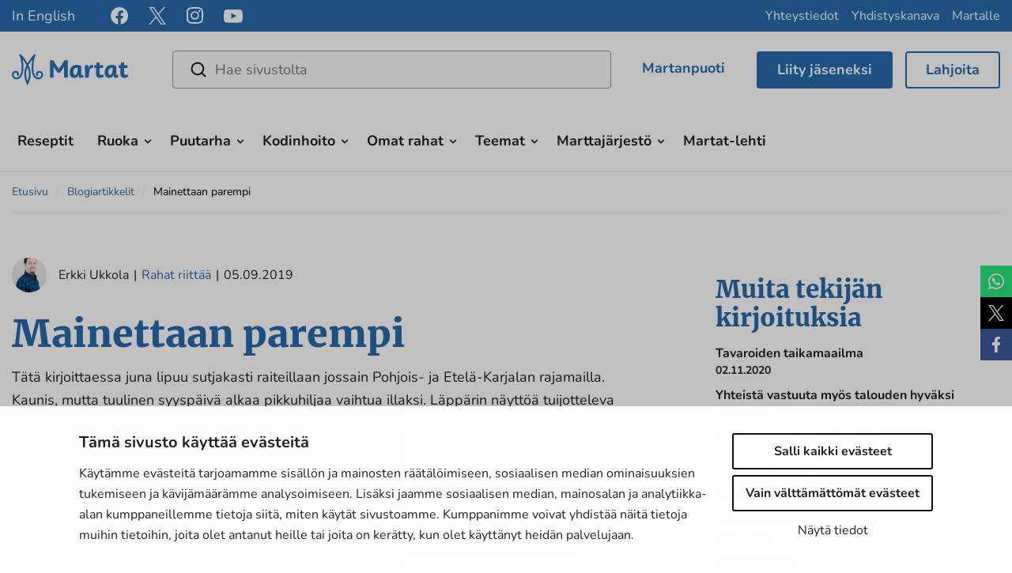

--- FILE ---
content_type: application/javascript
request_url: https://www.martat.fi/wp-content/themes/martat-2022/local-lib/findkit/findkit.js
body_size: 1385
content:
const tagGroupTitles = {
    posts: {
        fi: "Ajankohtaiset",
        sv: "Inlägg",
        en: "Posts",
    },
    pages: {
        fi: "Sivut",
        sv: "Sidor",
        en: "Pages",
    },
    pdf: {
        fi: "PDF-tiedostot",
        sv: "PDF-filer",
        en: "PDF-files",
    },
    events: {
        fi: "Tapahtumat",
        sv: "Evenemang",
        en: "Events",
    },
    articles: {
        fi: "Ajankohtaista",
        sv: "Nyheter",
        en: "Articles",
    },
    products: {
        fi: "Tuotteet",
        sv: "Produkter",
        en: "Products",
    },
    recipes: {
        fi: "Reseptit",
        sv: "Recept",
        en: "Recipes",
    },
    blogs: {
        fi: "Blogit",
        sv: "Bloggar",
        en: "Blogs",
    },
    contacts: {
        fi: "Yhteystiedot",
        sv: "Kontaktinformation",
        en: "Contacts",
    },
    uusimaa: {
        fi: "Uudenmaan martat",
        sv: "Uudenmaan martat",
        en: "Nyland Marthas",
    },
};

window.onFindkitUIModule = ({ FindkitUI, html }) => {
    const ui = new FindkitUI({
        publicToken: "pZeO39yD2",
        shadowDom: false,
        groupOrder: "relevancy",
        slots: {
            Header(props) {
                return html`
                    <div class="findkit--header-wrap">
                        <div class="findkit--logo-and-close-wrap">
                            <img
                                src="https://www.martat.fi/wp-content/themes/martat-2022/dist/images/logo.png"
                                alt="Logo"
                                class="findkit--logo"
                            />
                            <${props.parts.CloseButton} />
                        </div>
                        <${props.parts.Input} />
                    </div>
                `;
            },
            Hit(props) {
                let renderedDate;
                // cached hit is returned as string
                if(typeof props.hit.modified === "string"){
                    renderedDate = new Date(props.hit.modified).toLocaleDateString().replace(/\//g, ".");
                } else {
                    renderedDate = props.hit.modified.toLocaleDateString().replace(/\//g, ".");
                }

                return html`
                    <span class="findkit--hit-date">
                        ${renderedDate}
                    </span>
                    <${props.parts.TitleLink} />
                    <${props.parts.Highlight} />
                    <${props.parts.URLLink} />
                `;
            },
        },
    });

    ui.openFrom(".toggle-search");

    const fsInput = document.querySelector("#valu-search-input-field");
    ui.bindInput(fsInput);
    ui.on("close", () => {
        fsInput.value = "";
    })

    ui.on("open", () => {
        const remove = injectValuSearchAd();
        ui.once("close", remove);
    });


    ui.on("lang", (e) => {
        let lang = e.lang.slice(0, 2);
        if (!["fi", "en", "ru", "sv"].includes(lang)) {
            // default to en
            lang = "en";
        }
        ui.updateGroups([
            {
                title: tagGroupTitles.pages[lang],
                params: {
                    tagQuery: [["wp_post_type/page"], ["domain/martat.fi"]],
                    lang,
                },
            },
            {
                title: tagGroupTitles.events[lang],
                params: {
                    tagQuery: [
                        ["wp_post_type/event"],
                        ["domain/martat.fi"],
                    ],
                    lang,
                },
            },
            {
                title: tagGroupTitles.articles[lang],
                params: {
                    tagQuery: [["wp_post_type/article"], ["domain/martat.fi"]],
                    lang,
					createdDecay: 0.3
                },
            },
            {
                title: tagGroupTitles.products[lang],
                params: {
                    tagQuery: [["wp_post_type/product"], ["domain/martat.fi"]],
                    lang,
                },
            },
            {
                title: tagGroupTitles.blogs[lang],
                params: {
                    tagQuery: [
                        ["wp_post_type/marttablog"],
                        ["domain/martat.fi"],
                    ],
                    lang,
                },
            },
            {
                title: tagGroupTitles.recipes[lang],
                params: {
                    tagQuery: [["wp_post_type/recipe"], ["domain/martat.fi"]],
                    lang,
                },
            },
            {
                title: tagGroupTitles.contacts[lang],
                params: {
                    tagQuery: [["wp_post_type/contact"], ["domain/martat.fi"]],
                    lang,
                },
            },
            {
                title: tagGroupTitles.uusimaa[lang],
                params: {
                    tagQuery: [["wp_blog_name/uusimaa"], ["domain/martat.fi"]],
                    lang,
                },
            },
            {
                scoreBoost: 0.001,
                title: tagGroupTitles.pdf[lang],
                params: {
                    tagQuery: [["pdf"], ["domain/martat.fi"]],
                    lang,
                },
            },
        ],);
    });
};

function injectValuSearchAd() {
    const vsAd = document.createElement("div");
    vsAd.classList.add("vs-ad");
    vsAd.classList.add("vs-ad-hidden");
    vsAd.innerHTML = `<a href="https://www.valusearch.pro/" class="">Powered by Valu Search</a>`;
    document.body.append(vsAd);
    setTimeout(() => {
        vsAd.classList.remove("vs-ad-hidden");
        vsAd.classList.add("vs-ad-visible");
    }, 1000);
    return () => {
        vsAd.remove();
    };
}

const script = document.createElement("script");
script.type = "module";
script.innerHTML =
    'import("https://cdn.findkit.com/ui/v0.19.1/esm/index.js").then(onFindkitUIModule)';
document.head.append(script);


--- FILE ---
content_type: image/svg+xml
request_url: https://www.martat.fi/wp-content/themes/martat-2022/dist/images/icons/icon-search.svg
body_size: 68
content:
<svg viewBox="0 0 19 19" fill="none" xmlns="http://www.w3.org/2000/svg"><path fill-rule="evenodd" clip-rule="evenodd" d="M17.71 16.79l-3.4-3.39A7.92 7.92 0 0016 8.5a8 8 0 10-8 8 7.92 7.92 0 004.9-1.69l3.39 3.4a1 1 0 001.414.006l.006-.006a1 1 0 00.006-1.414l-.006-.006zM2 8.5a6 6 0 1112 0 6 6 0 01-12 0z" fill="#212121"/></svg>